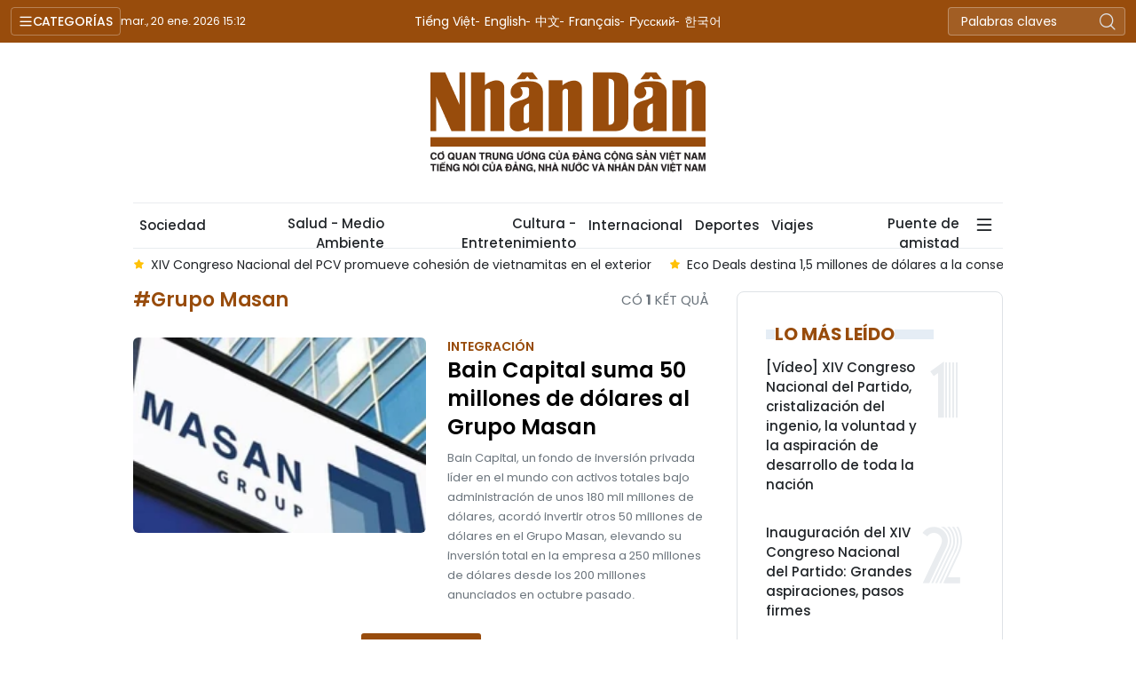

--- FILE ---
content_type: text/html;charset=utf-8
request_url: https://es.nhandan.vn/grupo-masan-tag12739.html
body_size: 7918
content:
<!DOCTYPE html> <html lang="es" class="languages es"> <head> <title>Grupo Masan | Nhan Dan Online</title> <meta name="description" content="Tin tức, hình ảnh, video clip MỚI NHẤT về Grupo Masan đang được dư luận quan tâm, cập nhật tin tuc Grupo Masan 24h trong ngày tại Nhan Dan Online"/> <meta name="keywords" content="Grupo Masan, tin tuc Grupo Masan, hinh anh Grupo Masan, video clip Grupo Masan"/> <meta name="news_keywords" content="Grupo Masan, tin tuc Grupo Masan, hinh anh Grupo Masan, video clip Grupo Masan"/> <meta http-equiv="Content-Type" content="text/html; charset=utf-8" /> <meta http-equiv="X-UA-Compatible" content="IE=edge"/> <meta http-equiv="refresh" content="1800" /> <meta name="revisit-after" content="1 days" /> <meta name="viewport" content="width=device-width, initial-scale=1"> <meta http-equiv="content-language" content="vi" /> <meta name="format-detection" content="telephone=no"/> <meta name="format-detection" content="address=no"/> <meta name="apple-mobile-web-app-capable" content="yes"> <meta name="apple-mobile-web-app-status-bar-style" content="black"> <meta name="apple-mobile-web-app-title" content="Nhan Dan Online"/> <meta name="referrer" content="no-referrer-when-downgrade"/> <link rel="shortcut icon" href="https://cdn.nhandan.vn/assets/web/styles/img/favicon.ico" type="image/x-icon" /> <link rel="preconnect" href="https://es-cdn.nhandan.vn"/> <link rel="dns-prefetch" href="https://es-cdn.nhandan.vn"/> <link rel="preconnect" href="//www.google-analytics.com" /> <link rel="preconnect" href="//www.googletagmanager.com" /> <link rel="preconnect" href="//stc.za.zaloapp.com" /> <link rel="preconnect" href="//fonts.googleapis.com" /> <link rel="preconnect" href="//pagead2.googlesyndication.com"/> <link rel="preconnect" href="//tpc.googlesyndication.com"/> <link rel="preconnect" href="//securepubads.g.doubleclick.net"/> <link rel="preconnect" href="//accounts.google.com"/> <link rel="preconnect" href="//adservice.google.com"/> <link rel="preconnect" href="//adservice.google.com.vn"/> <link rel="preconnect" href="//www.googletagservices.com"/> <link rel="preconnect" href="//partner.googleadservices.com"/> <link rel="preconnect" href="//tpc.googlesyndication.com"/> <link rel="preconnect" href="//za.zdn.vn"/> <link rel="preconnect" href="//sp.zalo.me"/> <link rel="preconnect" href="//connect.facebook.net"/> <link rel="preconnect" href="//www.facebook.com"/> <link rel="dns-prefetch" href="//www.google-analytics.com" /> <link rel="dns-prefetch" href="//www.googletagmanager.com" /> <link rel="dns-prefetch" href="//stc.za.zaloapp.com" /> <link rel="dns-prefetch" href="//fonts.googleapis.com" /> <link rel="dns-prefetch" href="//pagead2.googlesyndication.com"/> <link rel="dns-prefetch" href="//tpc.googlesyndication.com"/> <link rel="dns-prefetch" href="//securepubads.g.doubleclick.net"/> <link rel="dns-prefetch" href="//accounts.google.com"/> <link rel="dns-prefetch" href="//adservice.google.com"/> <link rel="dns-prefetch" href="//adservice.google.com.vn"/> <link rel="dns-prefetch" href="//www.googletagservices.com"/> <link rel="dns-prefetch" href="//partner.googleadservices.com"/> <link rel="dns-prefetch" href="//tpc.googlesyndication.com"/> <link rel="dns-prefetch" href="//za.zdn.vn"/> <link rel="dns-prefetch" href="//sp.zalo.me"/> <link rel="dns-prefetch" href="//connect.facebook.net"/> <link rel="dns-prefetch" href="//www.facebook.com"/> <link rel="dns-prefetch" href="//graph.facebook.com"/> <link rel="dns-prefetch" href="//static.xx.fbcdn.net"/> <link rel="dns-prefetch" href="//staticxx.facebook.com"/> <script> var cmsConfig = { domainDesktop: 'https://es.nhandan.vn', domainMobile: 'https://es.nhandan.vn', domainApi: 'https://es-api.nhandan.vn', domainStatic: 'https://es-cdn.nhandan.vn', domainLog: 'https://es-log.nhandan.vn', googleAnalytics: 'UA-88665205-12,G-DJR463K6GL', siteId: 0, pageType: 12, objectId: 12739, adsZone: 0, adsLazy: true, antiAdblock: true, }; if (window.location.protocol !== 'https:' && window.location.hostname.indexOf('nhandan.vn') !== -1) { window.location = 'https://' + window.location.hostname + window.location.pathname + window.location.hash; } var USER_AGENT=window.navigator&&window.navigator.userAgent||"",IS_MOBILE=/Android|webOS|iPhone|iPod|BlackBerry|Windows Phone|IEMobile|Mobile Safari|Opera Mini/i.test(USER_AGENT),IS_REDIRECT=!1;function setCookie(e,o,i){var n=new Date,i=(n.setTime(n.getTime()+24*i*60*60*1e3),"expires="+n.toUTCString());document.cookie=e+"="+o+"; "+i+";path=/;"}function getCookie(e){var o=document.cookie.indexOf(e+"="),i=o+e.length+1;return!o&&e!==document.cookie.substring(0,e.length)||-1===o?null:(-1===(e=document.cookie.indexOf(";",i))&&(e=document.cookie.length),unescape(document.cookie.substring(i,e)))}IS_MOBILE&&getCookie("isDesktop")&&(setCookie("isDesktop",1,-1),window.location=window.location.pathname+window.location.search,IS_REDIRECT=!0); </script> <meta name="author" content="Nhan Dan Online" /> <meta name="copyright" content="Copyright © 2026 by Nhan Dan Online" /> <meta name="RATING" content="GENERAL" /> <meta name="GENERATOR" content="Nhan Dan Online" /> <meta content="Nhan Dan Online" itemprop="sourceOrganization" name="source"/> <meta content="news" itemprop="genre" name="medium"/> <meta name="robots" content="noarchive, max-image-preview:large, index, follow" /> <meta name="GOOGLEBOT" content="noarchive, max-image-preview:large, index, follow" /> <link rel="canonical" href="https://es.nhandan.vn/tag/grupo-masan-tag12739.html" /> <meta property="og:site_name" content="Nhan Dan Online"/> <meta property="og:rich_attachment" content="true"/> <meta property="og:type" content="website"/> <meta property="og:url" content="https://es.nhandan.vn/tag/grupo-masan-tag12739.html"/> <meta property="og:image" content="https://cdn.nhandan.vn/assets/web/styles/img/share_fb.jpg"/> <meta property="og:image:width" content="1200"/> <meta property="og:image:height" content="630"/> <meta property="og:title" content="Grupo Masan"/> <meta property="og:description" content="Tin tức, hình ảnh, video clip MỚI NHẤT về Grupo Masan đang được dư luận quan tâm, cập nhật tin tuc Grupo Masan 24h trong ngày tại Nhan Dan Online"/> <meta name="twitter:card" value="summary"/> <meta name="twitter:url" content="https://es.nhandan.vn/tag/grupo-masan-tag12739.html"/> <meta name="twitter:title" content="Grupo Masan"/> <meta name="twitter:description" content="Tin tức, hình ảnh, video clip MỚI NHẤT về Grupo Masan đang được dư luận quan tâm, cập nhật tin tuc Grupo Masan 24h trong ngày tại Nhan Dan Online"/> <meta name="twitter:image" content="https://cdn.nhandan.vn/assets/web/styles/img/share_fb.jpg"/> <meta name="twitter:site" content="@Nhan Dan Online"/> <meta name="twitter:creator" content="@Nhan Dan Online"/> <script type="application/ld+json"> { "@context": "http://schema.org", "@type": "Organization", "name": "Nhan Dan Online", "url": "https://es.nhandan.vn", "logo": "https://es-cdn.nhandan.vn/assets/web/styles/img/logo.png", "foundingDate": "1951", "founders": [ { "@type": "Person", "name": "Cơ quan Trung ương của Đảng Cộng sản Việt Nam, Tiếng nói của Đảng, Nhà nước và nhân dân Việt Nam" } ], "address": [ { "@type": "PostalAddress", "streetAddress": "71 Hàng Trống, Hà Nội", "addressLocality": "Hà Nội City", "addressRegion": "Northeast", "postalCode": "100000", "addressCountry": "VNM" } ], "contactPoint": [ { "@type": "ContactPoint", "telephone": "+84-243-825-4231", "contactType": "customer service" }, { "@type": "ContactPoint", "telephone": "+84-243-825-4232", "contactType": "customer service" } ], "sameAs": ["https://www.facebook.com/nhandandientutiengviet", "https://www.youtube.com/@radionhandan", "https://www.youtube.com/@baonhandanmedia"] } </script> <script type="application/ld+json"> { "@context" : "https://schema.org", "@type" : "WebSite", "name": "Nhan Dan Online", "url": "https://es.nhandan.vn", "alternateName" : "Báo Nhân Dân, Cơ quan của Cơ quan Trung ương của Đảng Cộng sản Việt Nam, Tiếng nói của Đảng, Nhà nước và nhân dân Việt Nam", "potentialAction": { "@type": "SearchAction", "target": { "@type": "EntryPoint", "urlTemplate": "https://es.nhandan.vn/search/?q={search_term_string}" }, "query-input": "required name=search_term_string" } } </script> <script type="application/ld+json"> { "@context":"http://schema.org", "@type":"BreadcrumbList", "itemListElement":[ { "@type":"ListItem", "position":1, "item":{ "@id":"https://es.nhandan.vn/tag/grupo-masan-tag12739.html", "name":"Grupo Masan" } } ] } </script> <link rel="preload" href="https://en-cdn.nhandan.vn/assets/web/styles/css/main.min-1.0.21.css" as="style"> <link rel="preload" href="https://en-cdn.nhandan.vn/assets/web/js/main.min-1.0.17.js" as="script"> <link id="cms-style" rel="stylesheet" href="https://en-cdn.nhandan.vn/assets/web/styles/css/main.min-1.0.21.css"> <script type="text/javascript"> var _metaOgUrl = 'https://es.nhandan.vn/tag/grupo-masan-tag12739.html'; var page_title = document.title; var tracked_url = window.location.pathname + window.location.search + window.location.hash; </script> <script async="" src="https://www.googletagmanager.com/gtag/js?id=UA-88665205-12"></script> <script> window.dataLayer = window.dataLayer || []; function gtag(){dataLayer.push(arguments);} gtag('js', new Date()); gtag('config', 'UA-88665205-12'); gtag('config', 'G-DJR463K6GL'); </script> <script type="text/javascript"> (function() { var _sf_async_config = window._sf_async_config = (window._sf_async_config || {}); _sf_async_config.uid = 66981; _sf_async_config.domain = 'nhandan.vn'; _sf_async_config.flickerControl = false; _sf_async_config.useCanonical = true; _sf_async_config.useCanonicalDomain = true; _sf_async_config.sections = 'Grupo Masan'; function loadChartbeat() { var e = document.createElement('script'); var n = document.getElementsByTagName('script')[0]; e.type = 'text/javascript'; e.async = true; e.src = '//static.chartbeat.com/js/chartbeat.js';; n.parentNode.insertBefore(e, n); } loadChartbeat(); })(); </script> <script async src="//static.chartbeat.com/js/chartbeat_mab.js"></script> <script type="text/javascript"> const urlParams = new URLSearchParams(window.location.search.toLowerCase()); var redirect = false; switch(window.location.pathname.toLowerCase()) { case '/article/pagingbytag': const tagId = parseInt(urlParams.get('tagid')); if (!isNaN(tagId) && tagId > 0) { window.location.replace('/Article/PagingByTag/' + tagId + '.html'); redirect = true; } break; default: break; } </script> <script async src="https://sp.zalo.me/plugins/sdk.js"></script> </head> <body class=""> <div id="sdaWeb_SdaMasthead" class="rennab rennab-top" data-platform="1" data-position="Web_SdaMasthead" style="display:none"> </div> <header class="site-header"> <div class="topnav"> <p class="menu">Categorías</p> <time class="time" id="today"></time> <a href="/" class="logo" title="Nhan Dan Online">Nhan Dan Online</a> <div class="language"> <a href="https://nhandan.vn/" target="_blank" title="Tiếng Việt">Tiếng Việt</a> <a href="https://en.nhandan.vn" target="_blank" title="English">English</a> <a href="https://cn.nhandan.vn" target="_blank" title="中文">中文</a> <a href="https://fr.nhandan.vn" target="_blank" title="Français">Français</a> <a href="https://ru.nhandan.vn" target="_blank" title="Русский">Русский</a> <a href="https://kr.nhandan.vn" target="_blank" title="한국어">한국어</a> </div> <div class="search-form"> <input class="txtsearch" placeholder="Palabras claves"/> <i class="ic-search btn_search"></i> </div> </div> <div class="navigation"> <div class="wrapper"> <ul class="menu"> <li> <a class="" href="https://es.nhandan.vn/politica/" title="Política">Política</a> </li> <li> <a class="" href="https://es.nhandan.vn/economia/" title="Economía">Economía</a> </li> <li> <a class="" href="https://es.nhandan.vn/sociedad/" title="Sociedad">Sociedad</a> </li> <li> <a class="" href="https://es.nhandan.vn/cultura-entretenimiento/" title="Cultura - Entretenimiento">Cultura - Entretenimiento</a> </li> <li> <a class="" href="https://es.nhandan.vn/internacional/" title="Internacional">Internacional</a> </li> <li> <a class="" href="https://es.nhandan.vn/deportes/" title="Deportes">Deportes</a> </li> <li> <a class="" href="https://es.nhandan.vn/viajes/" title="Viajes">Viajes</a> </li> <li> <a class="" href="https://es.nhandan.vn/puente-de-amistad/" title="Puente de amistad">Puente de amistad</a> </li> <li> <a class="" href="https://es.nhandan.vn/fotografia/" title="Fotografía">Fotografía</a> </li> <li> <a href="/about-us.html" title="¿QUIÉNES SOMOS?">¿QUIÉNES SOMOS?</a> </li> </ul> </div> </div> <a class="nhandan-logo" href="/" title="Nhan Dan Online">Nhan Dan Online</a> <div class="wrapper-menu"> <ul class="menu container"> <li><a href="/" title="Home"><i class="ic-home"></i></a></li> <li> <a class="" href="https://es.nhandan.vn/politica/" title="Política">Política</a> </li> <li> <a class="" href="https://es.nhandan.vn/economia/" title="Economía">Economía</a> </li> <li> <a class="" href="https://es.nhandan.vn/sociedad/" title="Sociedad">Sociedad</a> </li> <li> <a class="" href="https://es.nhandan.vn/salud-medio-ambiente/" title="Salud - Medio Ambiente">Salud - Medio Ambiente</a> </li> <li> <a class="" href="https://es.nhandan.vn/cultura-entretenimiento/" title="Cultura - Entretenimiento">Cultura - Entretenimiento</a> </li> <li> <a class="" href="https://es.nhandan.vn/internacional/" title="Internacional">Internacional</a> </li> <li> <a class="" href="https://es.nhandan.vn/deportes/" title="Deportes">Deportes</a> </li> <li> <a class="" href="https://es.nhandan.vn/viajes/" title="Viajes">Viajes</a> </li> <li> <a class="" href="https://es.nhandan.vn/puente-de-amistad/" title="Puente de amistad">Puente de amistad</a> </li> <li class="humburger"> <a href="javascript:void(0);"><i class="ic-menu"></i></a> <ul class="sub-menu"> <li> <a class="" href="https://es.nhandan.vn/historias-multimedia/" title="Historias Multimedia">Historias Multimedia</a> </li> <li> <a class="" href="https://es.nhandan.vn/fotografia/" title="Fotografía">Fotografía</a> </li> </ul> </li> </ul> </div> <div class="container"> <div class="news swiper"> <div class="swiper-wrapper"> <a href="https://es.nhandan.vn/comunidad-internacional-felicita-al-partido-comunista-de-vietnam-por-su-xiv-congreso-post86396.html" class="swiper-slide text cms-link" title="Comunidad internacional felicita al Partido Comunista de Vietnam por su XIV Congreso">Comunidad internacional felicita al Partido Comunista de Vietnam por su XIV Congreso</a> <a href="https://es.nhandan.vn/periodico-mexicano-resalta-significado-del-xiv-congreso-del-pcv-post86392.html" class="swiper-slide text cms-link" title="Periódico mexicano resalta significado del XIV Congreso del PCV">Periódico mexicano resalta significado del XIV Congreso del PCV</a> <a href="https://es.nhandan.vn/primer-ministro-destaca-el-papel-de-la-prensa-en-la-cobertura-del-xiv-congreso-del-partido-post86391.html" class="swiper-slide text cms-link" title="Primer ministro destaca el papel de la prensa en la cobertura del XIV Congreso del Partido">Primer ministro destaca el papel de la prensa en la cobertura del XIV Congreso del Partido</a> <a href="https://es.nhandan.vn/xiv-congreso-nacional-del-pcv-promueve-cohesion-de-vietnamitas-en-el-exterior-post86388.html" class="swiper-slide text cms-link" title="XIV Congreso Nacional del PCV promueve cohesión de vietnamitas en el exterior">XIV Congreso Nacional del PCV promueve cohesión de vietnamitas en el exterior</a> <a href="https://es.nhandan.vn/eco-deals-destina-15-millones-de-dolares-a-la-conservacion-de-la-vida-silvestre-post86387.html" class="swiper-slide text cms-link" title="Eco Deals destina 1,5 millones de dólares a la conservación de la vida silvestre">Eco Deals destina 1,5 millones de dólares a la conservación de la vida silvestre</a> </div> </div> </div> </header> <div class="site-body"> <div id="sdaWeb_SdaBackground" class="rennab " data-platform="1" data-position="Web_SdaBackground" style="display:none"> </div> <div class="container"> <div id="sdaWeb_SdaTop" class="rennab " data-platform="1" data-position="Web_SdaTop" style="display:none"> </div> <div class="col zone-5"> <div class="main-col content-col"> <div class="wrapper-tag"> <p class="title">#Grupo Masan</p> <p class="result">Có <span>1</span> kết quả</p> </div> <div class="timeline full content-list"> <article class="story story-small" data-id="56631"> <figure class="story__thumb"> <a class="cms-link" href="https://es.nhandan.vn/bain-capital-suma-50-millones-de-dolares-al-grupo-masan-post56631.html" title="Bain Capital suma 50 millones de dólares al Grupo Masan"> <img class="lazyload" src="[data-uri]" data-src="https://es-cdn.nhandan.vn/images/eb490e57ad0922e8591820df1079c6941b9bdb1e056a1809a4e19967ecfac7ed2882e178ba07ebc97cd9d8dec5c09bb8e4acf1a9f4b81b018f9e4bba0f7f6a236eb8a451369d618c6fd240d8bc416b78/masanjpg1-3783.jpg.webp" data-srcset="https://es-cdn.nhandan.vn/images/eb490e57ad0922e8591820df1079c6941b9bdb1e056a1809a4e19967ecfac7ed2882e178ba07ebc97cd9d8dec5c09bb8e4acf1a9f4b81b018f9e4bba0f7f6a236eb8a451369d618c6fd240d8bc416b78/masanjpg1-3783.jpg.webp 1x, https://es-cdn.nhandan.vn/images/a6fca6a01c5107242580b1c56640a2731b9bdb1e056a1809a4e19967ecfac7ed2882e178ba07ebc97cd9d8dec5c09bb8e4acf1a9f4b81b018f9e4bba0f7f6a236eb8a451369d618c6fd240d8bc416b78/masanjpg1-3783.jpg.webp 2x" alt="Foto de ilustración (Foto:vtc.vn)"> <noscript><img src="https://es-cdn.nhandan.vn/images/eb490e57ad0922e8591820df1079c6941b9bdb1e056a1809a4e19967ecfac7ed2882e178ba07ebc97cd9d8dec5c09bb8e4acf1a9f4b81b018f9e4bba0f7f6a236eb8a451369d618c6fd240d8bc416b78/masanjpg1-3783.jpg.webp" srcset="https://es-cdn.nhandan.vn/images/eb490e57ad0922e8591820df1079c6941b9bdb1e056a1809a4e19967ecfac7ed2882e178ba07ebc97cd9d8dec5c09bb8e4acf1a9f4b81b018f9e4bba0f7f6a236eb8a451369d618c6fd240d8bc416b78/masanjpg1-3783.jpg.webp 1x, https://es-cdn.nhandan.vn/images/a6fca6a01c5107242580b1c56640a2731b9bdb1e056a1809a4e19967ecfac7ed2882e178ba07ebc97cd9d8dec5c09bb8e4acf1a9f4b81b018f9e4bba0f7f6a236eb8a451369d618c6fd240d8bc416b78/masanjpg1-3783.jpg.webp 2x" alt="Foto de ilustración (Foto:vtc.vn)" class="image-fallback"></noscript> </a> </figure> <a href="https://es.nhandan.vn/integracion/" class="story__cate" title="Integración"> Integración </a> <h2 class="story__heading" data-tracking="56631"> <a class=" cms-link" href="https://es.nhandan.vn/bain-capital-suma-50-millones-de-dolares-al-grupo-masan-post56631.html" title="Bain Capital suma 50 millones de dólares al Grupo Masan"> Bain Capital suma 50 millones de dólares al Grupo Masan </a> </h2> <div class="story__summary story__shorten"> <em></em>Bain Capital, un fondo de inversión privada líder en el mundo con activos totales bajo administración de unos 180 mil millones de dólares, acordó invertir otros 50 millones de dólares en el Grupo Masan, elevando su inversión total en la empresa a 250 millones de dólares desde los 200 millones anunciados en octubre pasado. </div> </article> </div> <button type="button" class="see-more control__loadmore" data-page="1" data-type="tag" data-zone="0" data-tag="12739" data-phrase="Grupo Masan"> Cargar más </button> </div> <div class="sub-col sidebar-right"> <div id="sidebar-top-1"> <div id="sdaWeb_SdaRight1" class="rennab " data-platform="1" data-position="Web_SdaRight1" style="display:none"> </div> <div id="sdaWeb_SdaRight2" class="rennab " data-platform="1" data-position="Web_SdaRight2" style="display:none"> </div> <div class="trending fyi-position"> <div class="box-heading"> <span class="title"> Lo más leído </span> </div> <div class="box-content" data-source="mostread-news"> <article class="story"> <h4 class="story__heading" data-tracking="86280"> <a class=" cms-link" href="https://es.nhandan.vn/video-xiv-congreso-nacional-del-partido-cristalizacion-del-ingenio-la-voluntad-y-la-aspiracion-de-desarrollo-de-toda-la-nacion-post86280.html" title="[Vídeo] XIV Congreso Nacional del Partido, cristalización del ingenio, la voluntad y la aspiración de desarrollo de toda la nación"> [Vídeo] XIV Congreso Nacional del Partido, cristalización del ingenio, la voluntad y la aspiración de desarrollo de toda la nación </a> </h4> </article> <article class="story"> <h4 class="story__heading" data-tracking="86355"> <a class=" cms-link" href="https://es.nhandan.vn/inauguracion-del-xiv-congreso-nacional-del-partido-grandes-aspiraciones-pasos-firmes-post86355.html" title="Inauguración del XIV Congreso Nacional del Partido: Grandes aspiraciones, pasos firmes"> Inauguración del XIV Congreso Nacional del Partido: Grandes aspiraciones, pasos firmes </a> </h4> </article> <article class="story"> <h4 class="story__heading" data-tracking="86353"> <a class=" cms-link" href="https://es.nhandan.vn/discurso-de-apertura-del-xiv-congreso-nacional-del-partido-comunista-de-vietnam-post86353.html" title="Discurso de apertura del XIV Congreso Nacional del Partido Comunista de Vietnam"> Discurso de apertura del XIV Congreso Nacional del Partido Comunista de Vietnam </a> </h4> </article> <article class="story"> <h4 class="story__heading" data-tracking="86321"> <a class=" cms-link" href="https://es.nhandan.vn/video-delegados-al-xiv-congreso-nacional-del-pcv-rinden-homenaje-al-presidente-ho-chi-minh-post86321.html" title="[Vídeo] Delegados al XIV Congreso Nacional del PCV rinden homenaje al Presidente Ho Chi Minh"> [Vídeo] Delegados al XIV Congreso Nacional del PCV rinden homenaje al Presidente Ho Chi Minh </a> </h4> </article> <article class="story"> <h4 class="story__heading" data-tracking="86356"> <a class=" cms-link" href="https://es.nhandan.vn/informe-del-comite-central-del-partido-del-xiii-mandato-sobre-los-documentos-presentados-al-xiv-congreso-nacional-del-partido-post86356.html" title="Informe del Comité Central del Partido del XIII mandato sobre los documentos presentados al XIV Congreso Nacional del Partido"> Informe del Comité Central del Partido del XIII mandato sobre los documentos presentados al XIV Congreso Nacional del Partido </a> </h4> </article> </div> </div> <div class="top-stories fyi-position"> <div class="box-heading"> <span class="title">Últimas Noticias</span> </div> <div class="box-content" data-source="latest-news"> <article class="story"> <time class="time" datetime="2026-01-20T19:47:11+0700" data-time="1768913231"> martes, enero 20, 2026 19:47 </time> <h2 class="story__heading" data-tracking="86396"> <a class=" cms-link" href="https://es.nhandan.vn/comunidad-internacional-felicita-al-partido-comunista-de-vietnam-por-su-xiv-congreso-post86396.html" title="Comunidad internacional felicita al Partido Comunista de Vietnam por su XIV Congreso"> Comunidad internacional felicita al Partido Comunista de Vietnam por su XIV Congreso </a> </h2> <div class="story__summary story__shorten"> <p>Con motivo del XIV Congreso Nacional del Partido Comunista de Vietnam (PCV), numerosos partidos políticos, organizaciones y amigos internacionales, así como asociaciones de connacionales en el extranjero, enviaron cartas y telegramas de felicitación para saludar la celebración del evento, expresar sus mejores deseos de éxito y manifestar un profundo interés por esta importante cita política del país indochino.</p> </div> </article> <article class="story"> <time class="time" datetime="2026-01-20T19:46:34+0700" data-time="1768913194"> martes, enero 20, 2026 19:46 </time> <h2 class="story__heading" data-tracking="86392"> <a class=" cms-link" href="https://es.nhandan.vn/periodico-mexicano-resalta-significado-del-xiv-congreso-del-pcv-post86392.html" title="Periódico mexicano resalta significado del XIV Congreso del PCV"> Periódico mexicano resalta significado del XIV Congreso del PCV </a> </h2> </article> <article class="story"> <time class="time" datetime="2026-01-20T19:45:57+0700" data-time="1768913157"> martes, enero 20, 2026 19:45 </time> <h2 class="story__heading" data-tracking="86391"> <a class=" cms-link" href="https://es.nhandan.vn/primer-ministro-destaca-el-papel-de-la-prensa-en-la-cobertura-del-xiv-congreso-del-partido-post86391.html" title="Primer ministro destaca el papel de la prensa en la cobertura del XIV Congreso del Partido"> Primer ministro destaca el papel de la prensa en la cobertura del XIV Congreso del Partido </a> </h2> </article> <article class="story"> <time class="time" datetime="2026-01-20T19:45:27+0700" data-time="1768913127"> martes, enero 20, 2026 19:45 </time> <h2 class="story__heading" data-tracking="86388"> <a class=" cms-link" href="https://es.nhandan.vn/xiv-congreso-nacional-del-pcv-promueve-cohesion-de-vietnamitas-en-el-exterior-post86388.html" title="XIV Congreso Nacional del PCV promueve cohesión de vietnamitas en el exterior"> XIV Congreso Nacional del PCV promueve cohesión de vietnamitas en el exterior </a> </h2> </article> <article class="story"> <time class="time" datetime="2026-01-20T18:53:24+0700" data-time="1768910004"> martes, enero 20, 2026 18:53 </time> <h2 class="story__heading" data-tracking="86387"> <a class=" cms-link" href="https://es.nhandan.vn/eco-deals-destina-15-millones-de-dolares-a-la-conservacion-de-la-vida-silvestre-post86387.html" title="Eco Deals destina 1,5 millones de dólares a la conservación de la vida silvestre"> Eco Deals destina 1,5 millones de dólares a la conservación de la vida silvestre </a> </h2> </article> </div> </div> <div id="sdaWeb_SdaRight3" class="rennab " data-platform="1" data-position="Web_SdaRight3" style="display:none"> </div> <div id="sdaWeb_SdaRight4" class="rennab " data-platform="1" data-position="Web_SdaRight4" style="display:none"> </div> </div><div id="sidebar-sticky-1"> <div id="sdaWeb_SdaRightSticky" class="rennab " data-platform="1" data-position="Web_SdaRightSticky" style="display:none"> </div> </div> </div> </div> <div id="sdaWeb_SdaBottom" class="rennab " data-platform="1" data-position="Web_SdaBottom" style="display:none"> </div> </div> </div> <footer class="site-footer"> <div class="container"> <a href="/" class="logo" title="Nhan Dan Online">Nhan Dan Online</a> <div class="info"> <p class="text">Presidente-Editor: <span class="bold">Le Quoc Minh</span></p>
<p class="text">Redacción central: 71 Hang Trong, Hanói, Vietnam</p> <p class="text">Teléfono: (84) 24 3928 8745</p>
<p class="text">Fax: (84) 24 3825 5593</p>
<p class="text">Correo electrónico: <a href="mailto:nhandanenlinea@nhandan.vn">nhandanenlinea@nhandan.vn</a></p> </div> </div> </footer> <div class="back-to-top"> Back to top </div> <script>if(!String.prototype.endsWith){String.prototype.endsWith=function(d){var c=this.length-d.length;return c>=0&&this.lastIndexOf(d)===c}}if(!String.prototype.startsWith){String.prototype.startsWith=function(c,d){d=d||0;return this.indexOf(c,d)===d}}function canUseWebP(){var b=document.createElement("canvas");if(!!(b.getContext&&b.getContext("2d"))){return b.toDataURL("image/webp").indexOf("data:image/webp")==0}return false}function replaceWebPToImage(){if(canUseWebP()){return}var f=document.getElementsByTagName("img");for(i=0;i<f.length;i++){var h=f[i];if(h&&h.src.length>0&&h.src.indexOf("/styles/img")==-1){var e=h.src;var g=h.dataset.src;if(g&&g.length>0&&(g.endsWith(".webp")||g.indexOf(".webp?")>-1)&&e.startsWith("data:image")){h.setAttribute("data-src",g.replace(".webp",""));h.setAttribute("src",g.replace(".webp",""))}else{if((e.endsWith(".webp")||e.indexOf(".webp?")>-1)){h.setAttribute("src",e.replace(".webp",""))}}}}}replaceWebPToImage();</script> <script defer src="https://common.mcms.one/assets/js/web/common.min-0.0.62.js"></script> <script defer src="https://en-cdn.nhandan.vn/assets/web/js/main.min-1.0.17.js"></script> <div class="float-ads hidden" id="floating-left" style="z-index: 999; position: fixed; right: 50%; bottom: 0px; margin-right: 600px;"> <div id="sdaWeb_SdaFloatLeft" class="rennab " data-platform="1" data-position="Web_SdaFloatLeft" style="display:none"> </div> </div> <div class="float-ads hidden" id="floating-right" style="z-index:999;position:fixed; left:50%; bottom:0px; margin-left:600px"> <div id="sdaWeb_SdaFloatRight" class="rennab " data-platform="1" data-position="Web_SdaFloatRight" style="display:none"> </div> </div> <div id="sdaWeb_SdaBalloon" class="rennab " data-platform="1" data-position="Web_SdaBalloon" style="display:none"> </div> <div id="sdaWeb_SdaBottomFull" class="rennab " data-platform="1" data-position="Web_SdaBottomFull" style="display:none"> </div> </body> </html>